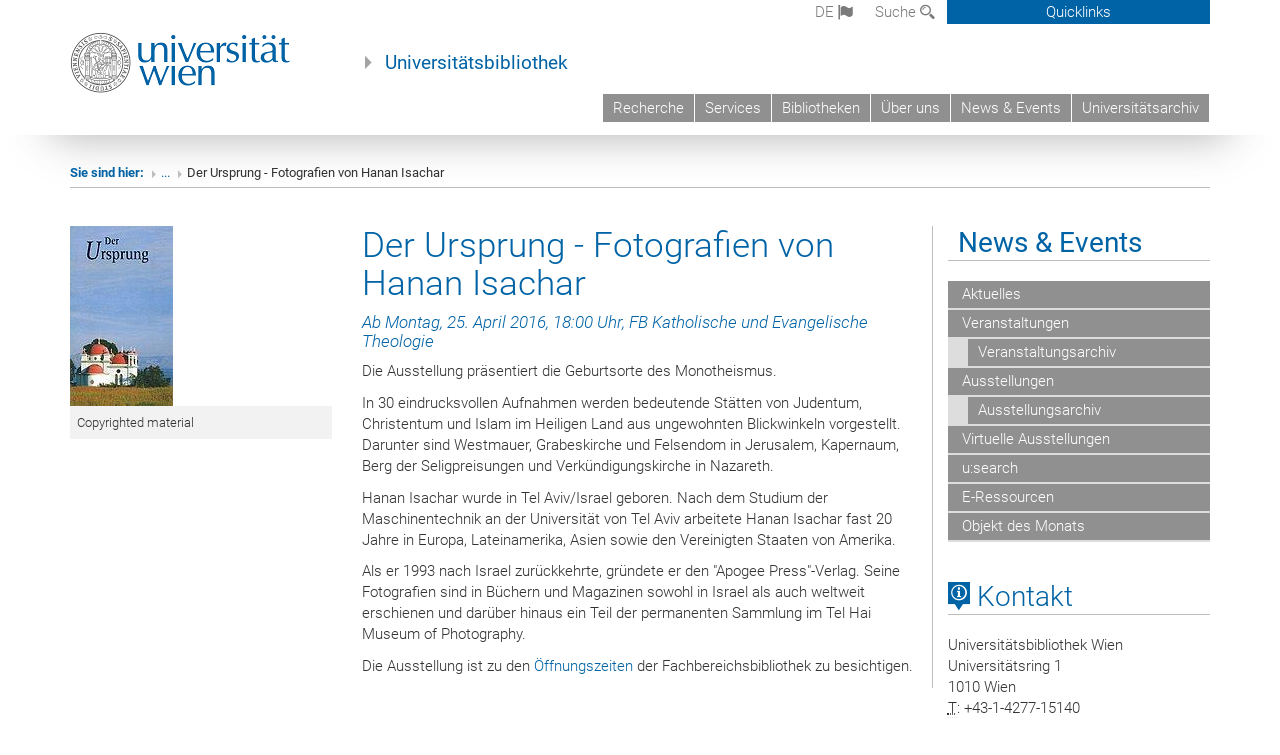

--- FILE ---
content_type: text/html
request_url: https://bibliothek.univie.ac.at/events/004542.html
body_size: 45325
content:
<!DOCTYPE html>
<html xmlns="https://www.w3.org/1999/xhtml" xml:lang="de" lang="de" itemscope itemtype="https://schema.org/Article">
<head prefix="og: https://ogp.me/ns# fb: https://ogp.me/ns/fb# article: https://ogp.me/ns/article#">

<meta charset="UTF-8" />








<title>Der Ursprung - Fotografien von Hanan Isachar  - Universitätsbibliothek Wien</title>
<link rel="stylesheet" type="text/css" href="//ub-gsa.univie.ac.at/typo3conf/ext/news/Resources/Public/Css/news-basic.css" media="all">

<link rel="stylesheet" type="text/css" href="//ub-gsa.univie.ac.at/typo3temp/stylesheet_c963fdee27.css" media="all">
<link rel="stylesheet" type="text/css" href="/styles/styles.css" media="all">
<link rel="stylesheet" type="text/css" href="/styles/icons-style.css" media="all">
<link rel="stylesheet" type="text/css" href="/styles/irfaq.css" media="all">
<link rel="stylesheet" type="text/css" href="//ub-gsa.univie.ac.at/fileadmin/templates/GLOBAL/CSS/print.css" media="print">
<link rel="stylesheet" type="text/css" href="//ub-gsa.univie.ac.at/fileadmin/templates/GLOBAL/ICONS/tablesorter/tablesorter.css" media="all">
<link rel="stylesheet" type="text/css" href="//ub-gsa.univie.ac.at/fileadmin/templates/GLOBAL/JS/shariff/shariff-vie.css" media="all">
<link rel="stylesheet" type="text/css" href="//ub-gsa.univie.ac.at/fileadmin/templates/GLOBAL/CSS/video-js.min.css?" media="all">
<link rel="stylesheet" type="text/css" href="//ub-gsa.univie.ac.at/fileadmin/templates/GLOBAL/CSS/videojs.thumbnails.css" media="all">
<link rel="stylesheet" type="text/css" href="//ub-gsa.univie.ac.at/fileadmin/templates/GLOBAL/EXT/news/css/news.css" media="all">
<link rel="stylesheet" type="text/css" href="//ub-gsa.univie.ac.at/fileadmin/templates/GLOBAL/EXT/openstreetmap/osm.css" media="all">
<link rel="stylesheet" type="text/css" href="//ub-gsa.univie.ac.at/typo3conf/ext/univie_phaidra/Resources/style.css" media="all">
<link rel="stylesheet" type="text/css" href="//ub-gsa.univie.ac.at/fileadmin/templates/GLOBAL/EXT/univie_pure/pure.css" media="all">
<link rel="stylesheet" type="text/css" href="//ub-gsa.univie.ac.at/typo3temp/stylesheet_240b4ca893.css" media="all">


<script src="//ub-gsa.univie.ac.at/uploads/tx_t3jquery/jquery-2.1.x-1.10.x-1.2.x-3.0.x.js" type="text/javascript"></script>
<script src="//ub-gsa.univie.ac.at/fileadmin/templates/GLOBAL/JS/videoJS/video.min.js" type="application/x-javascript"></script>
<script src="//ub-gsa.univie.ac.at/fileadmin/templates/GLOBAL/JS/videoJS/videojs-contrib-hls.min.js" type="application/x-javascript"></script>
<script src="//ub-gsa.univie.ac.at/fileadmin/templates/GLOBAL/JS/videoJS/videojs.thumbnails.js" type="application/x-javascript"></script>
<script src="//ub-gsa.univie.ac.at/fileadmin/templates/GLOBAL/JS/videoJS/videojs.persistvolume.js" type="application/x-javascript"></script>
<script src="//ub-gsa.univie.ac.at/typo3temp/javascript_9a38f34785.js" type="text/javascript"></script>

<link href="//ub-gsa.univie.ac.at/fileadmin/templates/GLOBAL/IMG/favicon.ico" rel="shortcut icon" type="image/vnd.microsoft.icon" />
<link href="//ub-gsa.univie.ac.at/fileadmin/templates/GLOBAL/IMG/favicon-uni.png" rel="apple-touch-icon" type="image/png" />
<link href="//ub-gsa.univie.ac.at/fileadmin/templates/GLOBAL/IMG/favicon-uni.png" rel="shortcut icon" type="image/vnd.microsoft.icon" />

<link rel="stylesheet" type="text/css" href="/styles/styles-addendum.css" media="all">




<meta property="og:base-title" content="Universitätsbibliothek Wien" />
<meta http-equiv="X-UA-Compatible" content="IE=edge">
<meta name="viewport" content="width=device-width, initial-scale=1, maximum-scale=1, user-scalable=0">

<!-- HTML5 shim and Respond.js IE8 support of HTML5 elements and media queries -->
<!--[if lt IE 9]>
    <script src="https://oss.maxcdn.com/libs/html5shiv/3.7.0/html5shiv.js"></script>
    <script src="https://oss.maxcdn.com/libs/respond.js/1.4.2/respond.min.js"></script>
<![endif]-->
    	    	
		<meta name="twitter:site" content="ubwien" />

<meta property="og:description" content="Der Ursprung - Fotografien von Hanan Isachar  - Universitätsbibliothek Wien" />
<meta property="og:title" content="Der Ursprung - Fotografien von Hanan Isachar  - Universitätsbibliothek Wien" />
<meta property="og:url" content="https://bibliothek.univie.ac.at/events/004542.html" />
<meta name="Last-Modified" content="2022-04-14T10:49:55+01:00" />
<meta itemprop="description" content="26. April - 30. September 2016, Fachbereichsbibliothek Katholische und Evangelische Theologie, Schenkenstrasse 8-10, 1010 Wien 
">
<meta itemprop="headline" content="Der Ursprung - Fotografien von Hanan Isachar ">
<meta itemprop="datePublished" content="2016-04-20T13:23:27+01:00">
<meta itemprop="dateModified" content="2022-04-14T10:49:55+01:00">
<meta itemprop="author" content="">
<link itemprop="isPartOf" href="https://bibliothek.univie.ac.at/">
<link itemprop="url" href="https://bibliothek.univie.ac.at/events/004542.html">
<link itemprop="image" href="https://bibliothek.univie.ac.at/images-n/uni_logo_220.jpg">


<script type="text/javascript"> <!--
    function UnCryptMailto( s )
    {
        var n = 0;
        var r = "";
        for( var i = 0; i < s.length; i++)
        {
            n = s.charCodeAt( i );
            if( n >= 8364 )
            {
                n = 128;
            }
            r += String.fromCharCode( n - 1 );
        }
        return r;
    }

    function linkTo_UnCryptMailto( s )
    {
        location.href=UnCryptMailto( s );
    }
    // --> </script>

<!-- Matomo -->
<script>
  var _paq = window._paq = window._paq || [];
  /* tracker methods like "setCustomDimension" should be called before "trackPageView" */
  _paq.push(['trackPageView']);
  _paq.push(['enableLinkTracking']);
  (function() {
    var u="//ub-piwik.univie.ac.at/piwik/";
    _paq.push(['setTrackerUrl', u+'matomo.php']);
    _paq.push(['setSiteId', '1']);
    var d=document, g=d.createElement('script'), s=d.getElementsByTagName('script')[0];
    g.async=true; g.src=u+'matomo.js'; s.parentNode.insertBefore(g,s);
  })();
</script>
<!-- End Matomo Code -->

</head>
<body>


<!-- Small Devices -->
<div class="navbar-collapse collapse hidden-md hidden-lg" id="menu-container-mobile">
	<div class="navbar-header">
		<button type="button" class="navbar-toggle menu-open" data-toggle="collapse" data-target="#menu-container-mobile"> <span class="sr-only">Toggle navigation</span> <span class="icon-cancel-circle"></span> </button> 
	</div>
	<div class="menu-header-mobile col-sx-12 hidden-md hidden-lg">
		<a href="//www.univie.ac.at/"><img width="220" src="/images-n/uni_logo_220.jpg" class="logo logo-single" id="uni-logo" alt="Uni logo" data-rjs="3"></a>
	</div>
	<nav class="navbar navbar-uni-mobile hidden-md hidden-lg"> 
	<ul class="nav navbar-nav navbar-right">

		<li class="dropdown dropdown-mobile"><a href="/recherche.html" target="_self" class="link-text">Recherche</a><a data-toggle="dropdown" href="" class="toggle-icon"><span class="icon-navi-close">&nbsp;</span></a>
		<ul class="dropdown-menu level2" role="menu">
			<li class="level2"><a href="/bibliothekskataloge.html" target="_self" class="level2">Bibliothekskataloge</a></li>
			<li class="level2"><a href="/eressourcen.html" target="_self" class="level2">E-Ressourcen</a></li>
			<li class="level2"><a href="/zeitschriftensuche.html" target="_self" class="level2">Zeitschriften</a></li>
			<li class="level2"><a href="/neuerwerbungen.html" target="_self" class="level2">Neuerwerbungen</a></li>
            		<li class="level2"><a href="/uaccess.html" target="_self" class="level2">u:access</a></li>
            		<li class="level2"><a href="/recherche-tutorials.html" target="_self" class="level2">Hilfe/Tutorials</a></li>
		</ul>
		</li>
        <li class="dropdown dropdown-mobile"><a href="/services.html" target="_self" class="link-text">Services</a><a data-toggle="dropdown" href="" class="toggle-icon"><span class="icon-navi-close">&nbsp;</span></a>
		<ul class="dropdown-menu level2" role="menu">
                <li class="level2"><a href="/oeffnungszeiten.html" target="_self" class="level2">Öffnungszeiten</a></li>
	    	<li class="level2"><a href="/bibliotheksausweis.html" target="_self" class="level2">Bibliotheksausweis</a></li>
	    	<li class="level2"><a href="/entlehnung.html" target="_self" class="level2">Entlehnung</a></li>
	    	<li class="level2"><a href="/fernleihe.html" target="_self" class="level2">Fernleihe</a></li>
			<li class="level2"><a href="/digitalisierung.html" target="_self" class="level2">Digitalisierung</a></li>
	    	<li class="level2"><a href="/platzreservierung.html" target="_self" class="level2">Platzreservierung</a></li>
	    	<li class="level2"><a href="/helpdesk.html" target="_self" class="level2">Helpdesk</a></li>
        	<li class="level2"><a href="/schulungsangebot/" target="_self" class="level2">Schulungsangebot</a></li>
	    	<!--<li class="level2"><a href="/schulungen.html" target="_self" class="level2">Schulungen</a></li>-->
	    	<!--<li class="level2"><a href="/fuehrungen.html" target="_self" class="level2">Führungen</a></li>-->
    		<li class="level2"><a href="/barrierefreiheit.html" target="_self" class="level2">Barrierefreiheit</a></li>
    		<li class="level2"><a href="/forschungsunterstuetzung/" target="_self" class="level2">Forschungsunterstützung</a></li>
    		<li class="level2"><a href="/gaeste.html" target="_self" class="level2">Für Gäste</a></li>
    		<li class="level2"><a href="/schuelerinnen.html" target="_self" class="level2">Für Schüler*innen</a></li>
	    	<li class="level2"><a href="/downloads.html" target="_self" class="level2">Downloads</a></li>
		    <li class="level2"><a href="/ankaufsvorschlaege.html" target="_self" class="level2">Ankaufsvorschläge</a></li>
    		<li class="level2"><a href="/faq.html" target="_self" class="level2">Oft gestellte Fragen</a></li>
		</ul>
		</li>
		<li class="dropdown dropdown-mobile"><a href="/bibliotheken.html" target="_self" class="link-text">Bibliotheken</a><a data-toggle="dropdown" href="" class="toggle-icon"><span class="icon-navi-close">&nbsp;</span></a>
		<ul class="dropdown-menu level2" role="menu">
		<li class="level2"><a href="/bibliotheken.html" target="_self" class="level2">Bibliotheksstandorte</a></li>
		<li class="level2"><a href="/archiv/" target="_self" class="level2">Universitätsarchiv</a></li>
		<li class="level2"><a href="/map" target="_self" class="level2">Standortkarte</a></li>
		<li class="level2"><a href="/sammlungen/" target="_self" class="level2">Sammlungen</a></li>
		</ul>
		</li>
<!--
<li class="dropdown dropdown-mobile"><a href="/forschungsunterstuetzung/" target="_self" class="link-text">Forschungsunterstützung</a><a data-toggle="dropdown" href="" class="toggle-icon"><span class="icon-navi-close">&nbsp;</span></a></li>

<li class="dropdown dropdown-mobile"><a href="/gaeste.html" target="_self" class="link-text">Für Gäste</a><a data-toggle="dropdown" href="" class="toggle-icon"><span class="icon-navi-close">&nbsp;</span></a></li>

		<li class="dropdown dropdown-mobile"><a href="/schuelerinnen.html" target="_self" class="link-text">Für SchülerInnen</a><a data-toggle="dropdown" href="" class="toggle-icon"><span class="icon-navi-close">&nbsp;</span></a>
		<ul class="dropdown-menu level2" role="menu">
		<li class="level2"><a href="/schuelerinnen-bibliotheksausweis.html" target="_self" class="level2">Bibliotheksausweis</a></li>
        <li class="level2"><a href="/schulerinnen-online-sprechstunden.html" target="_self" class="level2">Onlinesprechstunden (VWA)</a></li>
        <li class="level2"><a href="/schuelerinnen-fuehrungen.html" target="_self" class="level2">Bibliotheksführungen</a></li>
        <li class="level2"><a href="/schuelerinnen-schulungen.html" target="_self" class="level2">VWA-Rechercheschulungen</a></li>
        <li class="level2"><a href="/ag_av-medien_im_unterricht.html" target="_self" class="level2">AV-Medien im Unterricht</a></li>
		</ul>
		</li>
//-->
<li class="dropdown dropdown-mobile"><a href="/aktuelles/" target="_self" class="link-text">News &amp; Events</a><a data-toggle="dropdown" href="" class="toggle-icon"><span class="icon-navi-close">&nbsp;</span></a>
		<ul class="dropdown-menu level2" role="menu">
        <li class="level2"><a href="/aktuelles/" target="_self" class="level2">Aktuelles </a></li>
        <li class="level2"><a href="/events/" target="_self" class="level2">Veranstaltungen</a></li>
        <li class="level2"><a href="/events/ausstellungen.html" target="_self" class="level2">Ausstellungen</a></li>
        <li class="level2"><a href="/aktuelles/usearch-news.html" target="_self" class="level2">u:search</a></li>
        <li class="level2"><a href="/e-ressourcen/" target="_self" class="level2">E-Ressourcen</a></li>
		<li class="level2"><a href="/sammlungen/objekt_des_monats/" target="_self" class="level2">Objekt des Monats</a></li>
		</ul>
</li>
		<li class="dropdown dropdown-mobile"><a href="/ueber_uns.html" target="_self" class="link-text">Über uns</a><a data-toggle="dropdown" href="" class="toggle-icon"><span class="icon-navi-close">&nbsp;</span></a>
		<ul class="dropdown-menu level2" role="menu">
		<li class="level2"><a href="/zahlen_und_daten.html" target="_self" class="level2">Zahlen &amp; Daten </a></li>
		<li class="level2"><a href="/geschichte.html" target="_self" class="level2">Geschichte</a></li>
		<li class="level2"><a href="/strategie.html" target="_self" class="level2">Strategie</a></li>
		<li class="level2"><a href="/events.html" target="_self" class="level2">Öffentlichkeitsarbeit &amp; Events</a></li>
		<li class="level2"><a href="/provenienzforschung.html" target="_self" class="level2">NS-Provenienzforschung</a></li>
		<li class="level2"><a href="/csr.html" target="_self" class="level2">Corporate Social Responsibility</a></li>
		<li class="level2"><a href="/rlp/" target="_self" class="level2">Research Library Podcast</a></li>
		<li class="level2"><a href="/virtueller_rundgang.html" target="_self" class="level2">Virtueller Rundgang</a></li>
		<li class="level2"><a href="/ausbildung_stellenangebote.html" target="_self" class="level2">Ausbildung &amp; Stellenangebote</a></li>
		<li class="level2"><a href="https://ufind.univie.ac.at/de/search.html?x_c=c%3A24&amp;x_s=%2Be&amp;xss=%2Bs&amp;filter=staff&amp;query=bibliothek" target="_blank" class="level2">Mitarbeiter*innenverzeichnis&nbsp;<span class="icon-extern"></span></a></li>
		<li class="level2"><a href="/kontakt.html" target="_self" class="level2">Kontakt</a></li>
		</ul>
		</li>
 

	</ul>
	</nav> 
</div>
<div id="quicklinks-top-mobile" class="quicklinks-btn-mobile top-row hidden-md hidden-lg">
	<a class="quicklinks-open open" data-top-id="" data-top-show="true" href="#"><span class="icon-cancel-circle"></span></a> 
	<div class="quicklinks-mobile-menu">
		<div class="panel panel-uni-quicklinks">
			<div class="panel-heading active">

				<a href="#quicklinks1245" target="_self" data-toggle="collapse" data-parent="#quicklinks-top-mobile" class="">Universitätsbibliothek ...<span class="pull-right icon-navi-close"></span></a> 

			</div>
			<div id="quicklinks1245" class="panel-collapse collapse in quicklinks-panel">
				<div class="panel-body">
					<ul class="indent">

		<li><a href="https://usearch.univie.ac.at/" target="_self">u:search&nbsp;/&nbsp;Mein&nbsp;Konto</a></li>
<li><a href="/bibliothekskataloge.html" target="_self">Bibliothekskataloge</a></li>
<li><a href="/oeffnungszeiten.html" target="_self">Öffnungszeiten</a></li>
<li><a href="/bibliotheken.html" target="_self">Bibliotheksstandorte</a></li>
<li><a href="/bibliotheksausweis.html" target="_self">Bibliotheksausweis</a></li>
<li><a href="/entlehnung.html" target="_self">Entlehnung</a></li>
<li><a href="/faq.html" target="_self">Oft gestellte Fragen</a></li>
<li><a href="https://ub-intranet.univie.ac.at/intranet/" target="_self">Intranet für UB-Mitarbeiter*innen</a></li>
<li><a href="/downloads.html" target="_self">Downloads</a></li> 

					</ul>
				</div>
			</div>
		</div>
		<div class="panel panel-uni-quicklinks">
			<div class="panel-heading active">
				<a href="#quicklinks36" target="_self" data-toggle="collapse" data-parent="#quicklinks-top-mobile" class="">Meistgesuchte Services ...<span class="pull-right icon-navi-close"></span></a> 
			</div>
			<div id="quicklinks36" class="panel-collapse collapse in quicklinks-panel">
				<div class="panel-body">
					<ul class="indent">
						<li><a href="http://studieren.univie.ac.at/?key=quicklink" target="_blank" rel="noopener"><span class="icon-quick-studienpoint"></span>&nbsp;&nbsp;Studieren an der Universität Wien&nbsp;<span class="icon-extern"></span></a></li>
						<li><a href="http://ufind.univie.ac.at/?key=quicklink" target="_blank" rel="noopener"><span class="icon-quick-lesung"></span>&nbsp;&nbsp;u:find Vorlesungs-/ Personensuche&nbsp;<span class="icon-extern"></span></a></li>
						<li><a href="http://uspace.univie.ac.at/de/?key=quicklink" target="_blank" rel="noopener"><span class="icon-quick-univis"></span>&nbsp;&nbsp;u:space&nbsp;<span class="icon-extern"></span></a></li>
						<li><a href="https://bibliothek.univie.ac.at/?key=quicklink" target="_blank" rel="noopener"><span class="icon-quick-biblio"></span>&nbsp;&nbsp;Bibliothek&nbsp;<span class="icon-extern"></span></a></li>
						<li><a href="http://moodle.univie.ac.at/?key=quicklink" target="_blank" rel="noopener"><span class="icon-quick-lesung"></span>&nbsp;&nbsp;Moodle (E-Learning)&nbsp;<span class="icon-extern"></span></a></li>
						<li><a href="http://www.univie.ac.at/ueber-uns/leitung-organisation/fakultaeten-zentren/?key=quicklink" target="_blank" rel="noopener"><span class="icon-quick-fakultaeten"></span>&nbsp;&nbsp;Fakultäten &amp; Zentren&nbsp;<span class="icon-extern"></span></a></li>
						<li><a href="http://zid.univie.ac.at/webmail/?key=quicklink" target="_blank"><span class="icon-quick-webmail" rel="noopener"></span>&nbsp;&nbsp;Webmail&nbsp;<span class="icon-extern"></span></a></li>
						<li><a href="http://wiki.univie.ac.at/?key=quicklink" target="_blank"><span class="icon-quick-intranet" rel="noopener"></span>&nbsp;&nbsp;Intranet für Mitarbeiter*innen&nbsp;<span class="icon-extern"></span></a></li>
						<li><a href="http://www.univie.ac.at/ueber-uns/weitere-informationen/kontakt-services-von-a-z/?key=quicklink" target="_blank" rel="noopener"><span class="icon-quick-kontakt"></span>&nbsp;&nbsp;Kontakt &amp; Services von A-Z&nbsp;<span class="icon-extern"></span></a></li> 
					</ul>
				</div>
			</div>
		</div>
	</div>
	<ul>
	</ul>
</div>
<div class="navbar hidden-md hidden-lg" id="top-row">
	<div class="container-mobile" id="nav-container">
		<div class="top-row-shadow">
			<div class="row">
				<div class="col-md-12 toprow-mobile">
					<div class="navbar navbar-top navbar-top-mobile hidden-md hidden-lg">
						<ul class="nav-pills-top-mobile">
	
	                        
   		 
							<li class="dropdown"> <a class="dropdown-toggle" data-toggle="dropdown" href="#">de <span class="icon-sprache"></span></a> <label id="langmenu1" class="hidden-label">Sprachwahl</label> 
							<ul class="dropdown-menu-lang dropdown-menu" role="menu" aria-labelledby="langmenu1">
								<li> <a href="https://translate.google.com/translate?sl=de&tl=en&js=n&prev=_t&hl=de&ie=UTF-8&layout=2&eotf=1&u=https://bibliothek.univie.ac.at/events/004542.html" class="linked-language">Google Translate</a></li>
							</ul></li>
   		
	
	




 


                        
                        
						<li class="search-mobile"> <a data-top-id="search-top-mobile" data-top-show="true" href="#"><span class="icon-lupe"></span></a> </li>
						<li class="quicklinks-btn-mobile"> <a data-top-id="quicklinks-top-mobile" data-top-show="true" href="#">Quicklinks</a> </li>
						</ul>
					</div>
					<div id="search-top-mobile">
						<ul class="nav nav-tabs-search">
							<li class="active"><a href="#" data-toggle="tab">Webseiten</a></li>

<li id="search_staff_mobile"><a data-toggle="tab" href="#">Personensuche</a></li>
						</ul>
						<div class="input-group">
							<label for="search-mobile">Suche</label>
<form id="mobilesearchform" action="//ub-gsa.univie.ac.at/suche/?no_cache=1" method="GET">
<input type="text" class="form-control-search" id="search-mobile" name="q">
</form> 
							<span class="input-group-addon-search"><span class="icon-lupe"></span></span> 
						</div>
					</div>
				</div>
				<div class="col-xs-12">
					<div class="header-container-mobile col-md-12">
						<div class="logo-container">
							<a href="//www.univie.ac.at/"><img width="220" src="/images-n/uni_logo_220.jpg" class="logo logo-single" id="uni-logo" alt="Uni logo" data-rjs="3"></a> 
						</div>
						<nav class="navbar navbar-uni hidden-xs hidden-sm"> 
						<ul class="nav navbar-nav navbar-right">

							<li><a href="/recherche.html" target="_self">Recherche</a></li>
<li><a href="/services.html" target="_self">Services</a></li>
<li><a href="/bibliotheken.html" target="_self">Bibliotheken</a></li>
<li><a href="/ueber_uns.html" target="_self">Über uns</a></li>
<li><a href="/aktuelles/" target="_self">News &amp; Events</a></li>
<li><a href="/archiv/" target="_blank">Universitätsarchiv</a></li> 

						</ul>
						</nav> 
						<div class="navbar-header">
							<button type="button" class="navbar-toggle" data-toggle="collapse" data-target="#menu-container-mobile"><span class="sr-only">Toggle navigation</span><span class="icon-mainmenue"></span></button> 
						</div>

<!--<nav class="navbar navbar-uni-mobile hidden-md hidden-lg">
	</nav> -->
					</div>
				</div>
				<div class="col-xs-12">
					<div class="header-text-container-mobile col-md-12">
                    <span class="header-text"><a href="https://bibliothek.univie.ac.at/" target="_self">Universitätsbibliothek</a></span>
                     
					</div>
				</div>
			</div>
		</div>
	</div>
</div>

<!-- DESKTOP -->
<div class="navbar-fixed-top hidden-sm hidden-xs" id="top-row">
	<div id="quicklinks-top">
		<div class="container">
			<div class="row">
				<div class="col-md-4 col-md-offset-4">
					<h3 class="top-row-header">

						Universitätsbibliothek ... 

					</h3>
					<ul>

						<li><a href="https://usearch.univie.ac.at/" target="_self">u:search&nbsp;/&nbsp;Mein&nbsp;Konto</a></li>
<li><a href="/bibliothekskataloge.html" target="_self">Bibliothekskataloge</a></li>
<li><a href="/oeffnungszeiten.html" target="_self">Öffnungszeiten</a></li>
<li><a href="/bibliotheken.html" target="_self">Bibliotheksstandorte</a></li>
<li><a href="/bibliotheksausweis.html" target="_self">Bibliotheksausweis</a></li>
<li><a href="/entlehnung.html" target="_self">Entlehnung</a></li>
<li><a href="/faq.html" target="_self">Oft gestellte Fragen</a></li>
<li><a href="https://ub-intranet.univie.ac.at/intranet/" target="_self">Intranet für UB-Mitarbeiter*innen</a></li>
<li><a href="/downloads.html" target="_self">Downloads</a></li> 

					</ul>
				</div>
				<div class="col-md-4">
					<h3 class="top-row-header">
						Meistgesuchte Services ... 
					</h3>
					<ul>
						<li><a href="http://studieren.univie.ac.at/?key=quicklink" target="_blank" rel="noopener"><span class="icon-quick-studienpoint"></span>&nbsp;&nbsp;Studieren an der Universität Wien&nbsp;<span class="icon-extern"></span></a></li>
						<li><a href="http://ufind.univie.ac.at/?key=quicklink" target="_blank" rel="noopener"><span class="icon-quick-lesung"></span>&nbsp;&nbsp;u:find Vorlesungs-/ Personensuche&nbsp;<span class="icon-extern"></span></a></li>
						<li><a href="http://uspace.univie.ac.at/de/?key=quicklink" target="_blank" rel="noopener"><span class="icon-quick-univis"></span>&nbsp;&nbsp;u:space&nbsp;<span class="icon-extern"></span></a></li>
						<li><a href="https://bibliothek.univie.ac.at/?key=quicklink" target="_blank" rel="noopener"><span class="icon-quick-biblio"></span>&nbsp;&nbsp;Bibliothek&nbsp;<span class="icon-extern"></span></a></li>
						<li><a href="http://moodle.univie.ac.at/?key=quicklink" target="_blank" rel="noopener"><span class="icon-quick-lesung"></span>&nbsp;&nbsp;Moodle (E-Learning)&nbsp;<span class="icon-extern"></span></a></li>
						<li><a href="http://www.univie.ac.at/ueber-uns/leitung-organisation/fakultaeten-zentren/?key=quicklink" target="_blank" rel="noopener"><span class="icon-quick-fakultaeten"></span>&nbsp;&nbsp;Fakultäten &amp; Zentren&nbsp;<span class="icon-extern"></span></a></li>
						<li><a href="http://zid.univie.ac.at/webmail/?key=quicklink" target="_blank"><span class="icon-quick-webmail" rel="noopener"></span>&nbsp;&nbsp;Webmail&nbsp;<span class="icon-extern"></span></a></li>
						<li><a href="http://wiki.univie.ac.at/?key=quicklink" target="_blank"><span class="icon-quick-intranet" rel="noopener"></span>&nbsp;&nbsp;Intranet für Mitarbeiter*innen&nbsp;<span class="icon-extern"></span></a></li>
						<li><a href="http://www.univie.ac.at/ueber-uns/weitere-informationen/kontakt-services-von-a-z/?key=quicklink" target="_blank" rel="noopener"><span class="icon-quick-kontakt"></span>&nbsp;&nbsp;Kontakt &amp; Services von A-Z&nbsp;<span class="icon-extern"></span></a></li> 
					</ul>
				</div>
			</div>
		</div>
	</div>
	<div class="container" id="nav-container">
		<div class="top-row-shadow">
			<div class="row">
				<div class="col-md-12 header-logo-container">

<!-- Language, Search, Quicklinks -->
					<div class="navbar navbar-top">
						<ul class="nav-pills-top navbar-right">                       

                        
		 
							<li class="dropdown langmenu"> <a class="dropdown-toggle" data-toggle="dropdown" href="#">de <span class="icon-sprache"></span></a> <label id="langmenu2" class="hidden-label">Sprachwahl</label> 
							<ul class="dropdown-menu-lang dropdown-menu-left dropdown-menu" role="menu" aria-labelledby="langmenu2">
								<li> <a href="https://translate.google.com/translate?sl=de&tl=en&js=n&prev=_t&hl=de&ie=UTF-8&layout=2&eotf=1&u=https://bibliothek.univie.ac.at/events/004542.html" class="linked-language">Google Translate</a></li>
							</ul></li>
   		
   

 
 




								<li class="dropdown"> <a href="#" data-toggle="dropdown" class="dropdown-toggle" id="open-search">Suche <span class="icon-lupe"></span></a>
								<div class="dropdown-menu dropdown-menu-left dropdown-menu-search">
									<ul class="nav nav-tabs-search">
										<li class="active" id="search-web"><a href="#" data-toggle="tab">Webseiten</a></li>
										<li id="search_staff"><a data-toggle="tab" href="#">Personensuche</a></li>
									</ul>
									<div class="input-group">
										<label for="search">Suche</label>
										<form id="searchform" action="//ub-gsa.univie.ac.at/suche/?no_cache=1" method="GET">
											<input type="text" class="form-control-search" id="search" name="q">
										</form>
										<span class="input-group-addon-search"><a onclick="$('#searchform').submit();" href="#"><span class="icon-lupe"></span></a></span>
									</div>
								</div>
							</li>




							<li class="quicklinks-btn">
								<a data-top-id="quicklinks-top" data-top-show="true" href="#">Quicklinks</a>
							</li>
						

						</ul>
					</div>

<!-- Language, Search, Quicklinks -->
<!-- Logo, Title -->
					<div class="logo-container">
                    <a href="//www.univie.ac.at/"><img width="220" src="/images-n/uni_logo_220.jpg" class="logo logo-single" alt="Uni logo"></a> 
                    <span class="header-text"><a href="https://bibliothek.univie.ac.at/" target="_self">Universitätsbibliothek</a></span>
                     
					</div>

<!-- Logo, Title -->
<!-- HMenu -->
					<div class="hmenu">
						<nav class="navbar navbar-uni hidden-xs hidden-sm"> 
						<ul class="nav navbar-nav navbar-right">

							<li><a href="/recherche.html" target="_self">Recherche</a></li>
<li><a href="/services.html" target="_self">Services</a></li>
<li><a href="/bibliotheken.html" target="_self">Bibliotheken</a></li>
<li><a href="/ueber_uns.html" target="_self">Über uns</a></li>
<li><a href="/aktuelles/" target="_self">News &amp; Events</a></li>
<li><a href="/archiv/" target="_blank">Universitätsarchiv</a></li> 

						</ul>
						</nav> 
						<div class="navbar-header">
							<button type="button" class="navbar-toggle" data-toggle="collapse" data-target="#menu-container-mobile"><span class="sr-only">Toggle navigation</span><span class="icon-mainmenue"></span></button> 
						</div>

					</div>
<!-- HMenu -->
				</div>
			</div>
		</div>
	</div>
</div>
               

    <div class="container">
  <div class="breadcrumb-page-container">
    <div class="row">
      <div class="col-md-12">
      <ul class="breadcrumb-page"><li><strong>Sie sind hier:</strong></li>
<li><a href="#" id="breadcrumb-opener">...</a></li>
<li class="meta-breadcrumb hidden"><a href="//www.univie.ac.at/" target="_blank">Universität Wien </a></li>
<li class="meta-breadcrumb hidden"><a href="https://bibliothek.univie.ac.at/" target="_self">Universitätsbibliothek</a></li><li class="meta-breadcrumb hidden"><a href="https://bibliothek.univie.ac.at/events/" target="_self">Events</a></li><li>Der Ursprung - Fotografien von Hanan Isachar </li></ul>
        <hr class="breadcrumb-page hidden-md hidden-lg">
      </div>
    </div>
    <hr class="breadcrumb-page hidden-xs hidden-sm">
  </div>
    
  <div class="row">
    <div class="col-md-9 content right-border">

<!--  CONTENT ELEMENT, uid:97296/dce_dceuid1 [begin] -->
<div id="c97296" class="csc-default">
	<div class="tx-dce-pi1">
<!--Replace deactivated field.contentWidth with contentWidth-->
		<!--<div class="content-element-margin">-->
			<div class="row">
				<div class="col-sm-4">
					<h1 class="visible-xs">
						Der Ursprung - Fotografien von Hanan Isachar  
					</h1>
					<div class="row">
						<div class="col-xs-8 col-sm-12">


							 



                        
                        <figure class="image-container"> 
								<p>
									<a href="https://bibliothek.univie.ac.at/events/files/Abb_Isachar.jpg" target="_blank"><img src="https://bibliothek.univie.ac.at/events/assets_c/2016/04/Abb_Isachar-thumb-103x180-3048.jpg" class="img-responsive" title=" " alt=" " /></a> 
								</p>
								<figcaption class="caption"> 
								<p>
																	Copyrighted material
 
								</p>
								</figcaption> 
							</figure> 
                    
							 

						</div>
					</div>
				</div>
				<div class="col-sm-8 top-align">
					<h1 class="hidden-xs" itemprop="name">
						Der Ursprung - Fotografien von Hanan Isachar 
					</h1>
					<h6>Ab Montag, 25. April 2016, 18:00 Uhr, FB Katholische und Evangelische Theologie</h6>
					<div class="picturelessbody" itemprop="articleBody">
						<p>Die Ausstellung präsentiert die Geburtsorte des Monotheismus.</p>
						<p>In 30 eindrucksvollen Aufnahmen werden bedeutende Stätten von Judentum, Christentum und Islam im Heiligen Land aus ungewohnten Blickwinkeln vorgestellt. Darunter sind Westmauer, Grabeskirche und Felsendom in Jerusalem, Kapernaum, Berg der Seligpreisungen und Verkündigungskirche in Nazareth. </p>

<p>Hanan Isachar wurde in Tel Aviv/Israel geboren. Nach dem Studium der Maschinentechnik an der Universität von Tel Aviv arbeitete Hanan Isachar fast 20 Jahre in Europa, Lateinamerika, Asien sowie den Vereinigten Staaten von Amerika. </p>

<p>Als er 1993 nach Israel zurückkehrte, gründete er den "Apogee Press"-Verlag. Seine Fotografien sind in Büchern und Magazinen sowohl in Israel als auch weltweit erschienen und darüber hinaus ein Teil der permanenten Sammlung im Tel Hai Museum of Photography. </p>

<p>Die Ausstellung ist zu den <a href="/fb-theologie/">Öffnungszeiten</a> der Fachbereichsbibliothek zu besichtigen. </p>

<p></p>


					</div> 
				</div>
			</div>
		<!--</div>-->
	</div>
</div>

<!--  CONTENT ELEMENT, uid:97296/dce_dceuid1 [end] -->


		
    </div>
    <div class="col-md-3 sidebar content-element-margin">
                     
<script type="text/javascript">
function searchPrimo() {
document.getElementById("primoQuery").value = "any,contains," + document.getElementById("primoQueryTemp").value.replace(/[,]/g, " ");
document.forms["searchForm"].submit();
}
</script>





<div class="vertical-nav hidden-xs hidden-sm">
	<li></li>
	<h2 class="underline">
    <a href="/aktuelles/" target="_self" class="level1 act">News &amp; Events</a>
	</h2>
	<ul>
        <li><a href="/aktuelles/" target="_self" class="level1 ">&nbsp;Aktuelles</a></li>
        
    <li><a href="/events/" target="_self" class="level1 ">&nbsp;Veranstaltungen</a></li>
        
            <ul class="level3" role="menu">
				<li class="level3"><a href="/events/archiv-veranstaltungen.html" target="_self" class="level3 ">Veranstaltungsarchiv</a></li>
			</ul>
        
        <li><a href="/events/ausstellungen.html" target="_self" class="level1 ">&nbsp;Ausstellungen</a></li>
        
            <ul class="level3" role="menu">
				<li class="level3"><a href="/events/archiv-ausstellungen.html" target="_self" class="level3 ">Ausstellungsarchiv</a></li>
			</ul>
        
    <li><a href="/virtuelle-ausstellungen/" target="_self" class="level1">&nbsp;Virtuelle Ausstellungen</a></li>
        <li><a href="/aktuelles/usearch-news.html" target="_self" class="level1">&nbsp;u:search</a></li>
        <li><a href="/e-ressourcen/" target="_self" class="level1 ">&nbsp;E-Ressourcen</a></li>
        
        <li><a href="/sammlungen/objekt_des_monats/" target="_self" class="level1">&nbsp;Objekt des Monats</a></li>
        
	</ul>
	<li></li>
</div>



<h2 class="underline"><a href="/kontakt.html"><span class="icon-kartenkontakte"></span> Kontakt</a></h2>
<address>
 <!--Einzelarchive -->

 <!-- alle anderen Eizelarchive -->
  Universitätsbibliothek Wien<br />
  Universitätsring 1<br />
  1010 Wien<br />
  <abbr title="Telefon">T</abbr>: +43-1-4277-15140<br />
  <a href="javascript:linkTo_UnCryptMailto('nbjmup;ifmqeftl/vcAvojwjf/bd/bu');">helpdesk<span>&#46;</span>ub<span>&#64;</span>univie<span>&#46;</span>ac<span>&#46;</span>at</a>



  <br />
</address><ol class="social-media-list">
  <li><a href="//www.facebook.com/ub.wien/" target="_blank" title="Facebook"><span class="icon-facebook"></span></a></li>
  <!--<li><a href="//twitter.com/ubwien/" target="_blank" title="Twitter"><span class="icon-twitter"></span></a></li>-->
  <li><a href="//www.youtube.com/@universitaetsbibliothekwien" target="_blank" title="YouTube"><span class="icon-youtube"></span></a></li>
  <li><a href="//www.instagram.com/ubwien/" target="_blank" title="Instagram"><span class="icon-instagram"></span></a></li>
  <!--<li><a href="//www.flickr.com/univienna/" target="_blank" title="Flickr"><span class="icon-flickr"></span></a></li>-->
</ol>         		
                     
    </div>
  </div>
    </div>

<footer>
    <div class="hidden-xs">
        <!--
        <div class="gray-box">
            <div class="container">
                <div class="row">
                    <div class="col-md-8 col-sm-6">
                        <div class="footer-logo-container pull-left">
                        <img width="320" src="/fileadmin/templates/GLOBAL/IMG/uni_logo.png" class="footer-logo" alt="Uni logo">
                        </div>
                    </div>
                    <div class="col-md-4 col-sm-6">
                        <ol class="footer-social pull-right v-align" style="margin-top: 45.5px;">
                          <ol class="social-media-list"><li><a href="//www.facebook.com/univienna/?d=0" target="_blank" title="Facebook"><span class="icon-facebook"></span></a></li><li><a href="//twitter.com/univienna/?d=0" target="_blank" title="Twitter"><span class="icon-twitter"></span></a></li><li><a href="//www.youtube.com/univienna/?d=0" target="_blank" title="YouTube"><span class="icon-youtube"></span></a></li><li><a href="//www.instagram.com/univienna/?d=0" target="_blank" title="Instagram"><span class="icon-instagram"></span></a></li><li><a href="//www.flickr.com/univienna/?d=0" target="_blank" title="Flickr"><span class="icon-flickr"></span></a></li></ol><div class="clearfix"></div>
                        </ol>
                    </div>
                </div>
            </div>
        </div>-->
        
        <div class="gray-box">
            <div class="container">
            <h2 class="underline">Universitätsbibliothek ...</h2><div class="row"><div class="col-md-3"><div class="footer-quicklinks-list"><a href="https://usearch.univie.ac.at/">u:search&nbsp;/&nbsp;Mein&nbsp;Konto</a></div></div><div class="col-md-3"><div class="footer-quicklinks-list"><a href="/oeffnungszeiten.html" target="_self">Öffnungszeiten</a></div></div><div class="col-md-3"><div class="footer-quicklinks-list"><a href="/bibliotheksausweis.html" target="_self">Bibliotheksausweis</a></div></div><div class="col-md-3"><div class="footer-quicklinks-list"><a href="/faq.html" target="_self">Oft gestellte Fragen</a></div></div><div class="col-md-3"><div class="footer-quicklinks-list"><a href="/bibliothekskataloge.html" target="_self">Bibliothekskataloge</a></div></div><div class="col-md-3"><div class="footer-quicklinks-list"><a href="/bibliotheken.html" target="_self">Fachbereichsbibliotheken</a></div></div><div class="col-md-3"><div class="footer-quicklinks-list"><a href="https://ub-intranet.univie.ac.at/intranet/" target="_self">Intranet für UB-Mitarbeiter*innen</a></div></div><div class="col-md-3"><div class="footer-quicklinks-list"><a href="/downloads.html" target="_self">Downloads</a></div></div></div>                    <h2 class="underline">Meistgesuchte Services ...</h2>
                    <div class="row">
                        <div class="col-md-3">
                            <div class="footer-quicklinks-list">
                                <a href="http://studieren.univie.ac.at/" target="_blank">Studieren an der Universität Wien</a>
                            </div>
                        </div>
                        <div class="col-md-3">
                            <div class="footer-quicklinks-list">
                                <a href="http://ufind.univie.ac.at/de/search.html" target="_blank">u:find Vorlesungs-/Personensuche</a>
                            </div>
                        </div>
                        <div class="col-md-3">
                            <div class="footer-quicklinks-list">
                                <a href="http://uspace.univie.ac.at" target="_blank">u:space</a>
                            </div>
                        </div>
                        <div class="col-md-3">
                            <div class="footer-quicklinks-list">
                                <a href="https://bibliothek.univie.ac.at/" target="_blank">Bibliothek</a>
                            </div>
                        </div>
                        <div class="col-md-3">
                            <div class="footer-quicklinks-list">
                                <a href="http://moodle.univie.ac.at/" target="_blank">Moodle (E-Learning)</a>
                            </div>
                        </div>
                        <div class="col-md-3">
                            <div class="footer-quicklinks-list">
                                <a href="http://www.univie.ac.at/ueber-uns/leitung-organisation/fakultaeten-zentren/" target="_blank">Fakultäten &amp; Zentren</a>
                            </div>
                        </div>
                        <div class="col-md-3">
                            <div class="footer-quicklinks-list">
                                <a href="http://zid.univie.ac.at/webmail/" target="_blank">Webmail</a>
                            </div>
                        </div>
                        <div class="col-md-3">
                            <div class="footer-quicklinks-list">
                                <a href="http://wiki.univie.ac.at/" target="_blank">Intranet für Mitarbeiter*innen</a>
                            </div>
                        </div>
                        <div class="col-md-3">
                            <div class="footer-quicklinks-list">
                                <a href="http://www.univie.ac.at/ueber-uns/weitere-informationen/kontakt-services-von-a-z/" target="_blank">Kontakt &amp; Services von A-Z</a>
                            </div>
                        </div>
                    </div>

<div class="row footer-margin"></div>
            </div>
        </div>
        <div class="container">
            <div class="row footer-address-box">
                <div class="col-md-6">
                    <address>Universität Wien | Universitätsring 1 | 1010 Wien | <abbr title="Telefon">T</abbr> +43-1-4277-0</address>
                </div>
                <div class="col-md-6">
                    <p class="pull-right">&nbsp;<a href="/impressum.html" target="_self">Impressum</a>&nbsp;|&nbsp;<a href="/barrierefreiheitserklaerung.html" target="_self">Barrierefreiheit</a>&nbsp;|&nbsp;<a href="/datenschutzerklaerung.html" target="_self">Datenschutzerklärung</a>&nbsp;|&nbsp;<a href="javascript:window.print()">Druckversion</a></p>
                </div>
            </div>
        </div>
    </div>
    <div class="visible-xs-block">
        <div class="gray-box mobile-footer">
            <div class="container">
                <!--<div class="row">
                    <div class="col-xs-9"><a href="#"><img width="200" src="/fileadmin/templates/GLOBAL/IMG/uni_logo.png" class="footer-logo" alt="Uni logo"></a></div>
                </div>-->
                <div class="row">
                    <div class="col-xs-12">
                        <address>Universität Wien | Universitätsring 1 | 1010 Wien | <abbr title="Telefon">T</abbr> +43-1-4277-0</address>
                    </div>
                </div>
                <!--<div class="row">
                    <div class="col-xs-12">
                        <ol class="footer-social">
                            <ol class="social-media-list"><li><a href="//www.facebook.com/univienna/?d=0" target="_blank" title="Facebook"><span class="icon-facebook"></span></a></li><li><a href="//twitter.com/univienna/?d=0" target="_blank" title="Twitter"><span class="icon-twitter"></span></a></li><li><a href="//www.youtube.com/univienna/?d=0" target="_blank" title="YouTube"><span class="icon-youtube"></span></a></li><li><a href="//www.instagram.com/univienna/?d=0" target="_blank" title="Instagram"><span class="icon-instagram"></span></a></li><li><a href="//www.flickr.com/univienna/?d=0" target="_blank" title="Flickr"><span class="icon-flickr"></span></a></li></ol><div class="clearfix"></div>
                        </ol>
                    </div>
                </div>-->
                <div class="row">
                    <div class="col-xs-12">
                        <p>&nbsp;<a href="/impressum.html" target="_self">Impressum</a>&nbsp;|&nbsp;<a href="/barrierefreiheitserklaerung.html" target="_self">Barrierefreiheit</a>&nbsp;|&nbsp;<a href="/datenschutzerklaerung.html" target="_self">Datenschutzerklärung</a>&nbsp;|&nbsp;<a href="javascript:window.print()">Druckversion</a></p>
                    </div>
                </div>
            </div>
        </div>
    </div>
    <script type="text/javascript">
      
    </script>
    
</footer>

<script src="https://ub-gsa.univie.ac.at/fileadmin/templates/GLOBAL/JS/application.js" type="text/javascript"></script>
<script src="https://ub-gsa.univie.ac.at/fileadmin/templates/GLOBAL/JS/jquery.tablesorter.js" type="text/javascript"></script>
<script src="https://ub-gsa.univie.ac.at/fileadmin/templates/GLOBAL/JS/global.js" type="text/javascript"></script>
<script src="https://ub-gsa.univie.ac.at/fileadmin/templates/GLOBAL/JS/retina.min.js" type="text/javascript"></script>
<script src="https://ub-gsa.univie.ac.at/fileadmin/templates/GLOBAL/JS/shariff/shariff.complete.js" type="text/javascript"></script>
<script src="https://ub-gsa.univie.ac.at/fileadmin/templates/GLOBAL/EXT/powermail/Js/jquery.datetimepicker.js" type="text/javascript"></script>
<script src="https://ub-gsa.univie.ac.at/typo3conf/ext/powermail/Resources/Public/JavaScripts/Libraries/parsley.min.js" type="text/javascript"></script>
<script src="https://ub-gsa.univie.ac.at/fileadmin/templates/GLOBAL/EXT/powermail/Js/tabs.js" type="text/javascript"></script>
<script src="https://ub-gsa.univie.ac.at/typo3conf/ext/powermail/Resources/Public/JavaScripts/Powermail/Form.min.js" type="text/javascript"></script>
<script src="https://ub-gsa.univie.ac.at/typo3conf/ext/univie_phaidra/js/utility.js" type="text/javascript"></script>
<script src="https://ub-gsa.univie.ac.at/typo3conf/ext/univie_search/Resources/Public/Javascript/fusion-click.js" type="text/javascript"></script>



<div itemprop="publisher" itemscope itemtype="https://schema.org/Organization">
  <div style="display:none;" itemprop="logo" itemscope itemtype="https://schema.org/ImageObject">
  <img src="https://bibliothek.univie.ac.at/images-n/uni_logo_220.jpg" alt="Universität Wien" />
  <meta itemprop="url" content="https://bibliothek.univie.ac.at/images-n/uni_logo_220.jpg">
  </div>
  <meta itemprop="name" content="Universität Wien">
</div>


</body>
</html>